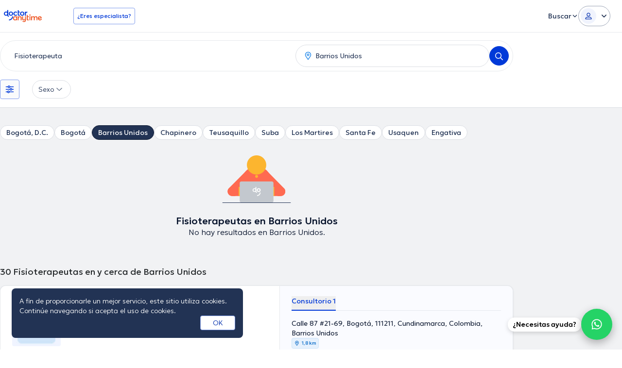

--- FILE ---
content_type: text/javascript
request_url: https://www.doctoranytime.co/dist/vite/storage.DURJf6MP.js
body_size: -102
content:
import{u as o}from"./index.UZ3HlM_o.js";const e=o(),i="waitinglist_subscribed_doctors",n=()=>{const s=window.waitingListAlreadySubscribed||[],t=r();return[...new Set([...s,...t])]},d=s=>n().includes(s),a=s=>{const t=r();t.includes(s)||(t.push(s),e.setItem(i,JSON.stringify(t)))},r=()=>{try{const s=e.getItem(i);return s?JSON.parse(s):[]}catch(s){return console.error("Error reading waiting list session storage:",s),[]}},u=()=>{e.removeItem(i)};export{a,u as c,d as i};


--- FILE ---
content_type: text/javascript
request_url: https://www.doctoranytime.co/dist/vite/dat.DYt1eiG5.js
body_size: -177
content:
const e={getAll:()=>window.globalSettings,get:t=>window.globalSettings[t]},n={getCurrent:()=>e.get("CurrentLanguage"),getDefault:()=>e.get("DefaultLanguage"),createLocalizedUrl:t=>(e.get("CurrentLanguage")!==e.get("DefaultLanguage")?"/"+e.get("CurrentLanguage"):"")+t},r=()=>e.get("IsQaUser");export{e as g,r as i,n as l};
